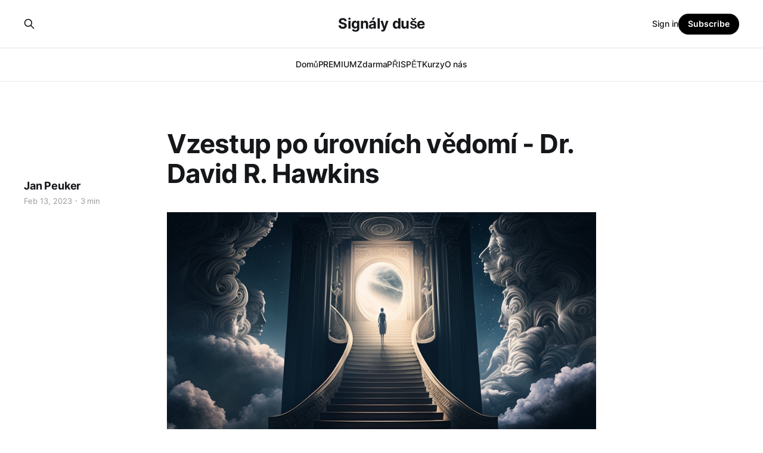

--- FILE ---
content_type: text/html; charset=utf-8
request_url: https://www.signalyduse.cz/vzestup-po-urovnich-vedomi-dr-david-r-hawkins/
body_size: 6280
content:
<!DOCTYPE html>
<html lang="CZ">

<head>
    <meta charset="utf-8">
    <meta name="viewport" content="width=device-width, initial-scale=1">
    <title>Vzestup po úrovních vědomí - Dr. David R. Hawkins</title>
    <link rel="stylesheet" href="https://www.signalyduse.cz/assets/built/screen.css?v=a62b541085">

    <link rel="icon" href="https://www.signalyduse.cz/content/images/size/w256h256/2023/02/Logo-Signaly-duse-PNG-cerna.png" type="image/png">
    <link rel="canonical" href="https://www.signalyduse.cz/vzestup-po-urovnich-vedomi-dr-david-r-hawkins/">
    <meta name="referrer" content="no-referrer-when-downgrade">
    
    <meta property="og:site_name" content="Signály duše">
    <meta property="og:type" content="article">
    <meta property="og:title" content="Vzestup po úrovních vědomí - Dr. David R. Hawkins">
    <meta property="og:description" content="Dr. David R. Hawkins je uznávaný psychoterapeut, renomovaný lékař, mystik a autor, který je známý především svou teorií vzestupných úrovní vědomí. Jeho kniha &quot;Moc vs. síla: The Hidden Determinants of Human Behavior&quot;, která vyšla v roce 1995 a stala se přelomovou knihou v oblasti studia vědomí. Dr. Hawkins věřil, že">
    <meta property="og:url" content="https://www.signalyduse.cz/vzestup-po-urovnich-vedomi-dr-david-r-hawkins/">
    <meta property="og:image" content="https://www.signalyduse.cz/content/images/2023/02/A00185B6-446C-4081-9D99-456763D1E8DB.png">
    <meta property="article:published_time" content="2023-02-13T17:50:06.000Z">
    <meta property="article:modified_time" content="2023-02-13T17:50:06.000Z">
    <meta property="article:publisher" content="https://www.facebook.com/ghost">
    <meta name="twitter:card" content="summary_large_image">
    <meta name="twitter:title" content="Vzestup po úrovních vědomí - Dr. David R. Hawkins">
    <meta name="twitter:description" content="Dr. David R. Hawkins je uznávaný psychoterapeut, renomovaný lékař, mystik a autor, který je známý především svou teorií vzestupných úrovní vědomí. Jeho kniha &quot;Moc vs. síla: The Hidden Determinants of Human Behavior&quot;, která vyšla v roce 1995 a stala se přelomovou knihou v oblasti studia vědomí. Dr. Hawkins věřil, že">
    <meta name="twitter:url" content="https://www.signalyduse.cz/vzestup-po-urovnich-vedomi-dr-david-r-hawkins/">
    <meta name="twitter:image" content="https://www.signalyduse.cz/content/images/2023/02/A00185B6-446C-4081-9D99-456763D1E8DB.png">
    <meta name="twitter:label1" content="Written by">
    <meta name="twitter:data1" content="Jan Peuker">
    <meta name="twitter:site" content="@ghost">
    <meta property="og:image:width" content="896">
    <meta property="og:image:height" content="512">
    
    <script type="application/ld+json">
{
    "@context": "https://schema.org",
    "@type": "Article",
    "publisher": {
        "@type": "Organization",
        "name": "Signály duše",
        "url": "https://www.signalyduse.cz/",
        "logo": {
            "@type": "ImageObject",
            "url": "https://www.signalyduse.cz/content/images/size/w256h256/2023/02/Logo-Signaly-duse-PNG-cerna.png",
            "width": 60,
            "height": 60
        }
    },
    "author": {
        "@type": "Person",
        "name": "Jan Peuker",
        "image": {
            "@type": "ImageObject",
            "url": "https://www.signalyduse.cz/content/images/2023/01/IMG_1931.png",
            "width": 688,
            "height": 756
        },
        "url": "https://www.signalyduse.cz/author/jan/",
        "sameAs": []
    },
    "headline": "Vzestup po úrovních vědomí - Dr. David R. Hawkins",
    "url": "https://www.signalyduse.cz/vzestup-po-urovnich-vedomi-dr-david-r-hawkins/",
    "datePublished": "2023-02-13T17:50:06.000Z",
    "dateModified": "2023-02-13T17:50:06.000Z",
    "image": {
        "@type": "ImageObject",
        "url": "https://www.signalyduse.cz/content/images/2023/02/A00185B6-446C-4081-9D99-456763D1E8DB.png",
        "width": 896,
        "height": 512
    },
    "description": "Dr. David R. Hawkins je uznávaný psychoterapeut, renomovaný lékař, mystik a autor, který je známý především svou teorií vzestupných úrovní vědomí. Jeho kniha &quot;Moc vs. síla: The Hidden Determinants of Human Behavior&quot;, která vyšla v roce 1995 a stala se přelomovou knihou v oblasti studia vědomí. Dr. Hawkins věřil, že díky pochopení toho, jak na sebe jednotlivé úrovně vědomí vzájemně působí, mohou lidé činit lepší rozhodnutí a nakonec vystoupit na vyšší úrovně vědomí. Navrhl, že existuje sedm různý",
    "mainEntityOfPage": "https://www.signalyduse.cz/vzestup-po-urovnich-vedomi-dr-david-r-hawkins/"
}
    </script>

    <meta name="generator" content="Ghost 6.13">
    <link rel="alternate" type="application/rss+xml" title="Signály duše" href="https://www.signalyduse.cz/rss/">
    <script defer src="https://cdn.jsdelivr.net/ghost/portal@~2.56/umd/portal.min.js" data-i18n="true" data-ghost="https://www.signalyduse.cz/" data-key="db6257e99db89db39376db2622" data-api="https://signalyduse.ghost.io/ghost/api/content/" data-locale="CZ" crossorigin="anonymous"></script><style id="gh-members-styles">.gh-post-upgrade-cta-content,
.gh-post-upgrade-cta {
    display: flex;
    flex-direction: column;
    align-items: center;
    font-family: -apple-system, BlinkMacSystemFont, 'Segoe UI', Roboto, Oxygen, Ubuntu, Cantarell, 'Open Sans', 'Helvetica Neue', sans-serif;
    text-align: center;
    width: 100%;
    color: #ffffff;
    font-size: 16px;
}

.gh-post-upgrade-cta-content {
    border-radius: 8px;
    padding: 40px 4vw;
}

.gh-post-upgrade-cta h2 {
    color: #ffffff;
    font-size: 28px;
    letter-spacing: -0.2px;
    margin: 0;
    padding: 0;
}

.gh-post-upgrade-cta p {
    margin: 20px 0 0;
    padding: 0;
}

.gh-post-upgrade-cta small {
    font-size: 16px;
    letter-spacing: -0.2px;
}

.gh-post-upgrade-cta a {
    color: #ffffff;
    cursor: pointer;
    font-weight: 500;
    box-shadow: none;
    text-decoration: underline;
}

.gh-post-upgrade-cta a:hover {
    color: #ffffff;
    opacity: 0.8;
    box-shadow: none;
    text-decoration: underline;
}

.gh-post-upgrade-cta a.gh-btn {
    display: block;
    background: #ffffff;
    text-decoration: none;
    margin: 28px 0 0;
    padding: 8px 18px;
    border-radius: 4px;
    font-size: 16px;
    font-weight: 600;
}

.gh-post-upgrade-cta a.gh-btn:hover {
    opacity: 0.92;
}</style><script async src="https://js.stripe.com/v3/"></script>
    <script defer src="https://cdn.jsdelivr.net/ghost/sodo-search@~1.8/umd/sodo-search.min.js" data-key="db6257e99db89db39376db2622" data-styles="https://cdn.jsdelivr.net/ghost/sodo-search@~1.8/umd/main.css" data-sodo-search="https://signalyduse.ghost.io/" data-locale="CZ" crossorigin="anonymous"></script>
    
    <link href="https://www.signalyduse.cz/webmentions/receive/" rel="webmention">
    <script defer src="/public/cards.min.js?v=a62b541085"></script>
    <link rel="stylesheet" type="text/css" href="/public/cards.min.css?v=a62b541085">
    <script defer src="/public/member-attribution.min.js?v=a62b541085"></script><style>:root {--ghost-accent-color: #000000;}</style>
</head>

<body class="post-template is-head-stacked has-serif-body">
<div class="gh-site">

    <header id="gh-head" class="gh-head gh-outer">
        <div class="gh-head-inner gh-inner">
            <div class="gh-head-brand">
                <div class="gh-head-brand-wrapper">
                    <a class="gh-head-logo" href="https://www.signalyduse.cz">
                            Signály duše
                    </a>
                </div>
                <button class="gh-search gh-icon-btn" data-ghost-search><svg xmlns="http://www.w3.org/2000/svg" fill="none" viewBox="0 0 24 24" stroke="currentColor" stroke-width="2" width="20" height="20"><path stroke-linecap="round" stroke-linejoin="round" d="M21 21l-6-6m2-5a7 7 0 11-14 0 7 7 0 0114 0z"></path></svg></button>
                <button class="gh-burger"></button>
            </div>

            <nav class="gh-head-menu">
                <ul class="nav">
    <li class="nav-domu"><a href="https://www.signalyduse.cz/">Domů</a></li>
    <li class="nav-premium"><a href="https://www.signalyduse.cz/premium/">PREMIUM</a></li>
    <li class="nav-zdarma"><a href="https://www.signalyduse.cz/ke-stazeni/">Zdarma</a></li>
    <li class="nav-prispet"><a href="https://www.signalyduse.cz/prispet/">PŘISPĚT</a></li>
    <li class="nav-kurzy"><a href="https://www.signalyduse.cz/konzultace/">Kurzy</a></li>
    <li class="nav-o-nas"><a href="https://www.signalyduse.cz/o-nas/">O nás</a></li>
</ul>

            </nav>

            <div class="gh-head-actions">
                    <button class="gh-search gh-icon-btn" data-ghost-search><svg xmlns="http://www.w3.org/2000/svg" fill="none" viewBox="0 0 24 24" stroke="currentColor" stroke-width="2" width="20" height="20"><path stroke-linecap="round" stroke-linejoin="round" d="M21 21l-6-6m2-5a7 7 0 11-14 0 7 7 0 0114 0z"></path></svg></button>
                    <div class="gh-head-members">
                                <a class="gh-head-link" href="#/portal/signin" data-portal="signin">Sign in</a>
                                <a class="gh-head-btn gh-btn gh-primary-btn" href="#/portal/signup" data-portal="signup">Subscribe</a>
                    </div>
            </div>
        </div>
    </header>

    
<main class="gh-main">
        <article class="gh-article post">

            <header class="gh-article-header gh-canvas">

                <h1 class="gh-article-title">Vzestup po úrovních vědomí - Dr. David R. Hawkins</h1>

                    <aside class="gh-article-sidebar">

        <div class="gh-author-image-list">
                <a class="gh-author-image" href="/author/jan/">
                        <img src="https://www.signalyduse.cz/content/images/2023/01/IMG_1931.png" alt="Jan Peuker">
                </a>
        </div>

        <div class="gh-author-name-list">
                <h4 class="gh-author-name">
                    <a href="/author/jan/">Jan Peuker</a>
                </h4>
                
        </div>

        <div class="gh-article-meta">
            <div class="gh-article-meta-inner">
                <time class="gh-article-date" datetime="2023-02-13">Feb 13, 2023</time>
                    <span class="gh-article-meta-sep"></span>
                    <span class="gh-article-length">3 min</span>
            </div>
        </div>

    </aside>


                    <figure class="gh-article-image">
        <img
            srcset="/content/images/size/w300/2023/02/A00185B6-446C-4081-9D99-456763D1E8DB.png 300w,
                    /content/images/size/w720/2023/02/A00185B6-446C-4081-9D99-456763D1E8DB.png 720w,
                    /content/images/size/w960/2023/02/A00185B6-446C-4081-9D99-456763D1E8DB.png 960w,
                    /content/images/size/w1200/2023/02/A00185B6-446C-4081-9D99-456763D1E8DB.png 1200w,
                    /content/images/size/w2000/2023/02/A00185B6-446C-4081-9D99-456763D1E8DB.png 2000w"
            sizes="(max-width: 1200px) 100vw, 1200px"
            src="/content/images/size/w1200/2023/02/A00185B6-446C-4081-9D99-456763D1E8DB.png"
            alt="Vzestup po úrovních vědomí - Dr. David R. Hawkins"
        >
            <figcaption>Vzestup po 'úrovních vědomí</figcaption>
    </figure>
            </header>

            <section class="gh-content gh-canvas">
                <p>Dr. David R. Hawkins je uznávaný psychoterapeut, renomovaný lékař, mystik a autor, který je známý především svou teorií vzestupných úrovní vědomí. Jeho kniha "Moc vs. síla: The Hidden Determinants of Human Behavior", která vyšla v roce 1995 a stala se přelomovou knihou v oblasti studia vědomí. Dr. Hawkins věřil, že díky pochopení toho, jak na sebe jednotlivé úrovně vědomí vzájemně působí, mohou lidé činit lepší rozhodnutí a nakonec vystoupit na vyšší úrovně vědomí. Navrhl, že existuje sedm různých úrovní vědomí, z nichž každá má jedinečnou vibraci a vlastní jedinečný soubor charakteristik. Když si tyto úrovně uvědomíme a pochopíme je, můžeme je využít ke zlepšení svého života a vztahů s ostatními. Dr. Hawkins byl díky svému výzkumu schopen identifikovat klíčové faktory, které určují, jakou úroveň vědomí máme, a způsoby, jak se můžeme vědomě povznést na vyšší úroveň. Jeho průkopnická práce inspirovala nespočet lidí k tomu, aby v sobě odemkli sílu, která jim umožní dosáhnout pozitivních změn v jejich životech.</p><h2 id="p%C5%99edstavujeme-dr-hawkinse"><strong>Představujeme Dr. Hawkinse</strong></h2><p>Dr. Hawkins se dostal k teorii o úrovních vědomí skrze své vlastní duchovní hledání a zájem o objasnění, jak funguje lidská duše. Průběhem svého života se setkal s mnoha duchovními učiteli a praktikami, ale stále hledal odpovědi na otázky týkající se životního smyslu a existence. V roce 1960 se mu naskytla unikátní příležitost, kdy se stal svědkem spontánního stavu vědomí, který mu umožnil propojit se s vyššími formami vědomí. Tento zážitek ho vedl na cestu hloubkového poznání a objevování pravdy o lidské duši a vědomí.Následně začal využívat své vlastní vědomé procesy, aby vyhodnotil úroveň vědomí jednotlivých lidí, knih, myšlenek a dokonce i celých společností. Tyto vyhodnocení mu umožnily identifikovat škálu úrovní vědomí, které následně publikoval v knize Teorie o úrovních vědomí se stala významnou a populární a dodnes přitahuje pozornost mnoha lidí, kteří hledají odpovědi na otázky týkající se lidské duše a vědomí.Dr. Hawkins působí jako psychoterapeut od roku 1974 a je zakladatelem Institutu pro budoucnost lidského stavu. Většinu svého života se zabývá studiem vědomí a mystiky a věnuje se studiu mystických a transpersonálních dimenzí lidského vědomí. Práce doktora Hawkinse významně ovlivnila obor transpersonální psychologie a inspirovala řadu lidí k dosažení vyšších úrovní vědomí. Je mimořádně talentovaným autorem a řečníkem, který využívá své rozsáhlé znalosti o vědomí k tomu, aby lidem nabídl praktické rady, které jim pomohou zlepšit jejich život. Dr. Hawkins nabízí jedinečný pohled na téma vědomí a jeho vliv na náš každodenní život. Jeho práce výrazně obohatila obor psychologie a nadále inspiruje lidi k dosažení jejich plného potenciálu.</p><h2 id="p%C5%99ehled-teorie-vzestupn%C3%BDch-%C3%BArovn%C3%AD-v%C4%9Bdom%C3%AD-dle-dr-hawkinse"><strong>Přehled teorie vzestupných úrovní vědomí dle Dr. Hawkinse</strong></h2><p>Vědomí je univerzální lidská zkušenost, kterou lze popsat na mnoha různých úrovních. Každá úroveň je spojena s primární vibrací a jedinečným souborem charakteristik. Vyšší úrovně vědomí jsou spojeny s vyšší úrovní porozumění a moudrosti. Hawkins navrhl mapu vědomí, která popisuje jednotlivé úrovně lidského vědomí následovně::Stud: vyznačuje se pocitem viny, nízkým sebevědomím a pocitem bezcennosti.<br><br><strong>Pocit viny</strong>: je spojen s pocitem křivdy a výčitkami svědomí.<br><strong>Apatie</strong>: vyznačuje se nedostatkem citů, motivace a zájmu.<br><strong>Smutek</strong>: spojený s hlubokým smutkem, truchlením a pocitem ztráty.<br><strong>Strach</strong>: charakterizovaný úzkostí, nejistotou a pocitem nebezpečí.<br><strong>Touha</strong>: spojená s touhou po potěšení, uspokojení a úspěchu.<br><strong>Odvaha</strong>: vyznačuje se statečností, sebedůvěrou a smyslem pro cíl.<br><strong>Neutralita</strong>: vyznačuje se objektivitou, nestranností a smyslem pro rovnováhu.<br><strong>Ochota</strong>: vyznačuje se otevřeností, ochotou a smyslem pro dobrodružství.<br><strong>Přijetí</strong>: vyznačuje se klidem, spokojeností a pocitem naplnění.<br><strong>Rozum</strong>: vyznačuje se inteligencí, porozuměním a logickým myšlením.<br><strong>Láska</strong>: vyznačuje se soucitem, laskavostí a hlubokým vztahem k druhým.<br><strong>Mír</strong>: vyznačuje se vnitřním klidem, vyrovnaností a pocitem transcendence.<br><strong>Osvícení</strong>: vyznačuje se úplným uvědoměním, jednotou a pocitem božského spojení.<br><br>Úrovně vědomí nejsou přímo měřitelné, což je obecně uznávaný problém v oboru vědy. Dr. Hawkins vytvořil mapu úrovní vědomí, která vychází z jeho vlastního výzkumu a zážitků, a založil na ní své názory na úrovně vědomí. Tyto úrovně vědomí lze identifikovat a porovnávat prostřednictvím subjektivního hodnocení a vnímání jednotlivce a jeho projevů, např. emocí, myšlenek a jednání. Nicméně, stále neexistuje žádná univerzálně uznávaná metoda, jak přesně měřit úrovně vědomí.Tyto úrovně se spíše hodnotí na základě introspekce a hloubky pochopení jednotlivých aspektů reality. Výzkumníci a terapeuti se snaží posoudit úroveň vědomí dotazováním na myšlenky, emoce a názory jedince a porovnáním jejich postojů a názorů s charakteristikami jednotlivých úrovní vědomí.Vědci proto zastávají názor, že úrovně vědomí se nemohou měřit kineziologocky pomocí svalového testu.A zde je ten zakopaný pes: jedinci s úrovní vědomí pod hodnotu 200, tedy na hranici, kdy se pýcha mění v odvahu, nejsou schopni objektivního testování.</p><figure class="kg-card kg-embed-card"><iframe width="200" height="113" src="https://www.youtube.com/embed/GZDkT-QaAVk?feature=oembed" frameborder="0" allow="accelerometer; autoplay; clipboard-write; encrypted-media; gyroscope; picture-in-picture; web-share" allowfullscreen title="Vzestup po úrovních vědomí | Dr. David R. Hawkins"></iframe></figure>
            </section>

        </article>

    
        </main>

    <footer class="gh-foot gh-outer">
        <div class="gh-foot-inner gh-inner">
                <section class="gh-subscribe">
                    <h3 class="gh-subscribe-title">Subscribe to Signály duše</h3>
                        <div class="gh-subscribe-description">Don&#x27;t miss out on the latest news. Sign up now to get access to the library of members-only articles.</div>
                    <button class="gh-subscribe-btn gh-btn" data-portal="signup"><svg width="20" height="20" viewBox="0 0 20 20" fill="none" stroke="currentColor" xmlns="http://www.w3.org/2000/svg">
    <path d="M3.33332 3.33334H16.6667C17.5833 3.33334 18.3333 4.08334 18.3333 5.00001V15C18.3333 15.9167 17.5833 16.6667 16.6667 16.6667H3.33332C2.41666 16.6667 1.66666 15.9167 1.66666 15V5.00001C1.66666 4.08334 2.41666 3.33334 3.33332 3.33334Z" stroke-width="1.5" stroke-linecap="round" stroke-linejoin="round"/>
    <path d="M18.3333 5L9.99999 10.8333L1.66666 5" stroke-width="1.5" stroke-linecap="round" stroke-linejoin="round"/>
</svg> Subscribe now</button>
                </section>

            <nav class="gh-foot-menu">
                <ul class="nav">
    <li class="nav-registrace"><a href="#/portal/">Registrace</a></li>
    <li class="nav-impresum"><a href="https://www.signalyduse.cz/impresum/">Impresum</a></li>
</ul>

            </nav>

            <div class="gh-copyright">
                    Signály duše © 2026. Powered by <a href="https://ghost.org/" target="_blank" rel="noopener">Ghost</a>
            </div>
        </div>
    </footer>

</div>

    <div class="pswp" tabindex="-1" role="dialog" aria-hidden="true">
    <div class="pswp__bg"></div>

    <div class="pswp__scroll-wrap">
        <div class="pswp__container">
            <div class="pswp__item"></div>
            <div class="pswp__item"></div>
            <div class="pswp__item"></div>
        </div>

        <div class="pswp__ui pswp__ui--hidden">
            <div class="pswp__top-bar">
                <div class="pswp__counter"></div>

                <button class="pswp__button pswp__button--close" title="Close (Esc)"></button>
                <button class="pswp__button pswp__button--share" title="Share"></button>
                <button class="pswp__button pswp__button--fs" title="Toggle fullscreen"></button>
                <button class="pswp__button pswp__button--zoom" title="Zoom in/out"></button>

                <div class="pswp__preloader">
                    <div class="pswp__preloader__icn">
                        <div class="pswp__preloader__cut">
                            <div class="pswp__preloader__donut"></div>
                        </div>
                    </div>
                </div>
            </div>

            <div class="pswp__share-modal pswp__share-modal--hidden pswp__single-tap">
                <div class="pswp__share-tooltip"></div>
            </div>

            <button class="pswp__button pswp__button--arrow--left" title="Previous (arrow left)"></button>
            <button class="pswp__button pswp__button--arrow--right" title="Next (arrow right)"></button>

            <div class="pswp__caption">
                <div class="pswp__caption__center"></div>
            </div>
        </div>
    </div>
</div>
<script src="https://www.signalyduse.cz/assets/built/main.min.js?v=a62b541085"></script>

<head>
<script async src="https://pagead2.googlesyndication.com/pagead/js/adsbygoogle.js?client=ca-pub-5498497686665994"
     crossorigin="anonymous"></script>
</head>

</body>

</html>


--- FILE ---
content_type: text/html; charset=utf-8
request_url: https://www.google.com/recaptcha/api2/aframe
body_size: 268
content:
<!DOCTYPE HTML><html><head><meta http-equiv="content-type" content="text/html; charset=UTF-8"></head><body><script nonce="Gwh0ikgBMtUHeETuxSf9GQ">/** Anti-fraud and anti-abuse applications only. See google.com/recaptcha */ try{var clients={'sodar':'https://pagead2.googlesyndication.com/pagead/sodar?'};window.addEventListener("message",function(a){try{if(a.source===window.parent){var b=JSON.parse(a.data);var c=clients[b['id']];if(c){var d=document.createElement('img');d.src=c+b['params']+'&rc='+(localStorage.getItem("rc::a")?sessionStorage.getItem("rc::b"):"");window.document.body.appendChild(d);sessionStorage.setItem("rc::e",parseInt(sessionStorage.getItem("rc::e")||0)+1);localStorage.setItem("rc::h",'1769113753674');}}}catch(b){}});window.parent.postMessage("_grecaptcha_ready", "*");}catch(b){}</script></body></html>